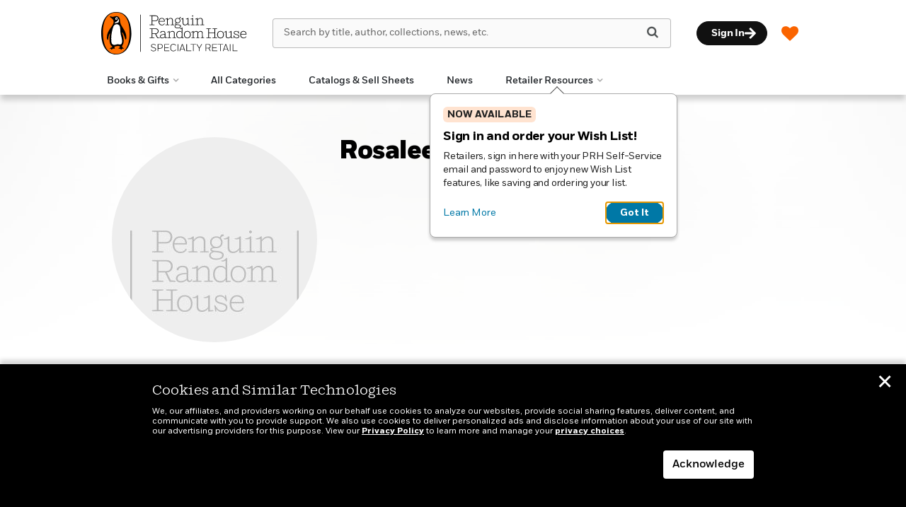

--- FILE ---
content_type: image/svg+xml
request_url: https://www.penguinrandomhouseretail.com/wp-content/themes/sales-platform-white-label-theme/img/account-navitem.svg
body_size: -86
content:
<svg width="42" height="42" viewBox="0 0 42 42" fill="none" xmlns="http://www.w3.org/2000/svg">
<path d="M31.6518 31.7702C32.4055 28.8347 31.136 27.0892 28.6765 26.1372C23.5195 24.1537 18.3228 24.1537 13.1658 26.2165C10.7063 27.2083 9.59555 28.9934 10.3889 31.7702C17.5294 31.7702 24.6303 31.7702 31.6518 31.7702ZM26.9708 16.2595C26.9708 12.9273 24.3526 10.2297 21.0203 10.2297C17.7278 10.2297 15.0699 12.8876 15.0303 16.2198C14.9906 19.5521 17.6484 22.2099 20.9807 22.2099C24.3129 22.2099 26.9708 19.5917 26.9708 16.2595Z" fill="white"/>
<path d="M31.6514 31.7702C24.5902 31.7702 17.5291 31.7702 10.3489 31.7702C9.55551 29.033 10.6663 27.2082 13.1258 26.2165C18.2828 24.114 23.4795 24.1537 28.6365 26.1371C31.1357 27.0892 32.4051 28.8347 31.6514 31.7702Z" fill="black"/>
<path d="M26.9708 16.2595C26.9708 19.5917 24.3129 22.2099 20.9807 22.2099C17.6485 22.2099 15.0303 19.552 15.0303 16.2198C15.0699 12.8876 17.7278 10.2297 21.0204 10.2297C24.3129 10.2297 26.9708 12.9273 26.9708 16.2595Z" fill="black"/>
</svg>
